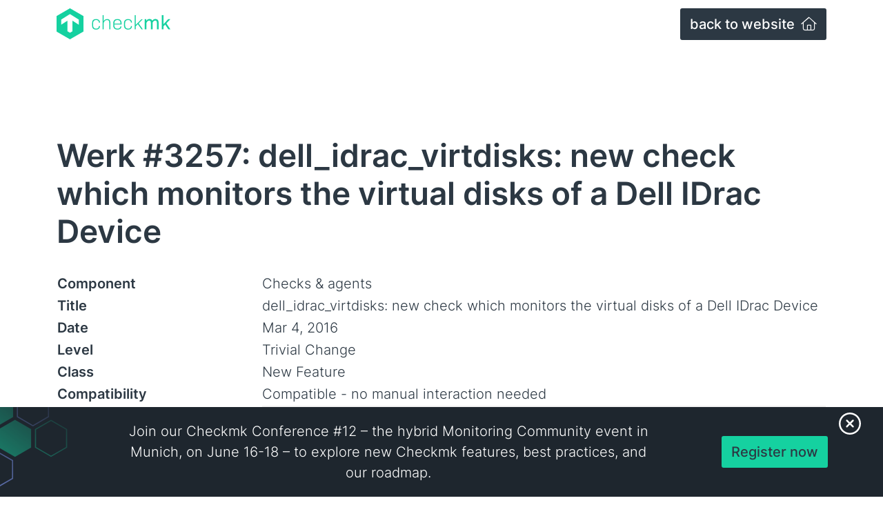

--- FILE ---
content_type: text/html; charset=UTF-8
request_url: https://checkmk.com/werk/3257
body_size: 5772
content:
<!DOCTYPE html>
<html lang="en">
<head prefix="og: http://ogp.me/ns# fb: http://ogp.me/ns/fb# website: http://ogp.me/ns/website#">
    <meta charset="UTF-8">
    <meta http-equiv="X-UA-Compatible" content="IE=edge">
    <meta name="viewport" content="width=device-width, initial-scale=1.0, shrink-to-fit=no">
    <link rel="stylesheet" href="/packages/tribe29_core/themes/checkmk/css/skins/default.css?id=00381628970a824bc3aae9ee941502df">
    <noscript><link rel="stylesheet" href="/packages/tribe29_core/themes/checkmk/css/skins/default.css?id=00381628970a824bc3aae9ee941502df" media="all"></noscript>
    
  <title>Werk #3257: dell_idrac_virtdisks: new check which monitors the virtual disks of a Dell IDrac Device</title>

<meta http-equiv="content-type" content="text/html; charset=UTF-8"/>
<meta name="apple-mobile-web-app-title" content="Checkmk"/>
<meta name="application-name" content="Checkmk"/>
<meta name="msapplication-TileColor" content="#FFFFFF"/>
<meta name="msapplication-TileImage" content="/mstile-150x150.png"/>
<meta name="msapplication-config" content="/browserconfig.xml"/>
<meta name="theme-color" content="rgb(44, 56, 67)"/>
<meta property="og:locale" content="en_US"/>
<meta property="og:site_name" content="Checkmk"/>
<meta property="og:title" content="Werk #3257: dell_idrac_virtdisks: new check which monitors the virtual disks of a Dell IDrac Device"/>
<meta property="og:description" content=""/>
<meta property="og:type" content="website"/>
<meta property="og:url" content="https://checkmk.com/werk"/>
<meta property="og:image" content="https://checkmk.com/packages/tribe29_core/themes/checkmk/images/share_image.png"/>
<meta name="twitter:card" content="summary_large_image"/>
<meta name="twitter:site" content="@checkmk"/>
<meta name="twitter:creator" content="@checkmk"/>
<meta name="twitter:image:alt" content="Werk #3257: dell_idrac_virtdisks: new check which monitors the virtual disks of a Dell IDrac Device">
<link rel="shortcut icon" href="/favicon.ico" type="image/x-icon"/>
<link rel="icon" href="/favicon.ico" type="image/x-icon">
<link rel="icon" type="image/png" href="/favicon-32x32.png" sizes="32x32"/>
<link rel="icon" type="image/png" href="/favicon-16x16.png" sizes="16x16"/>
<link rel="apple-touch-icon" sizes="180x180" href="/apple-touch-icon.png"/>
<link rel="manifest" href="/manifest.json"/>
<link rel="icon" type="image/png" href="/android-chrome-192x192.png" sizes="192x192"/>
<link rel="mask-icon" href="/safari-pinned-tab.svg" color="#15D1A0"/>
    <script type="text/javascript">
        var CCM_DISPATCHER_FILENAME = "/index.php";
        var CCM_CID = 262;
        var CCM_EDIT_MODE = false;
        var CCM_ARRANGE_MODE = false;
        var CCM_IMAGE_PATH = "/concrete/images";
        var CCM_APPLICATION_URL = "https://checkmk.com";
        var CCM_REL = "";
        var CCM_ACTIVE_LOCALE = "en_US";
        var CCM_USER_REGISTERED = false;
    </script>

<meta name="description" content="">
<link rel="canonical" href="https://checkmk.com/werk/3257">
<link href="/application/files/cache/css/e87b1cb340aa55ff4fabde7f59437d45248a97a4.css?ccm_nocache=feee4b013ea5ed94c899c9b780dccf4fd2703a5f" rel="stylesheet" type="text/css" media="all" data-source="/application/../packages/tribe29_core/css/features/highlight/frontend.css?ccm_nocache=feee4b013ea5ed94c899c9b780dccf4fd2703a5f /concrete/css/features/imagery/frontend.css?ccm_nocache=feee4b013ea5ed94c899c9b780dccf4fd2703a5f /application/../packages/tribe29_core/css/features/swiper/frontend.css?ccm_nocache=feee4b013ea5ed94c899c9b780dccf4fd2703a5f">
<link href="/application/../packages/tribe29_core/css/features/fontawesome/css/core.css?ccm_nocache=feee4b013ea5ed94c899c9b780dccf4fd2703a5f" rel="stylesheet" type="text/css" media="all">
<link href="/application/../packages/tribe29_core/css/features/fontawesome/css/light.css?ccm_nocache=feee4b013ea5ed94c899c9b780dccf4fd2703a5f" rel="stylesheet" type="text/css" media="all">
<link href="/application/../packages/tribe29_core/css/features/fontawesome/css/brands.css?ccm_nocache=feee4b013ea5ed94c899c9b780dccf4fd2703a5f" rel="stylesheet" type="text/css" media="all">
<!-- Cookie Consent -->
<script src="https://consent.cookiefirst.com/sites/checkmk.com-d95e75e2-94c0-422e-94cf-e0e0df1cab4a/consent.js" data-silent-mode="true" async></script>
<script>
    function load_script(e) {
        const servicesConsent = e.detail || {};

        const triggerGtm = Object.entries(servicesConsent).some(([key, value]) => {
            if (key === 'cookiefirst') return false;
            return value === true;
        });

        if (triggerGtm) {
            const script = document.createElement("script");
            script.textContent = `window.dataLayer = window.dataLayer || [];
              function gtag(){dataLayer.push(arguments);}
                  gtag('consent', 'default', {
                  'ad_storage': 'denied',
                  'ad_user_data': 'denied',
                  'ad_personalization': 'denied',
                  'analytics_storage': 'denied'
              });
            `;
            const gtmScript = document.createElement("script");
            gtmScript.textContent = `(function(w,d,s,l,i){w[l]=w[l]||[];w[l].push({'gtm.start':
                new Date().getTime(),event:'gtm.js'});var f=d.getElementsByTagName(s)[0],
                j=d.createElement(s),dl=l!='dataLayer'?'&l='+l:'';j.async=true;j.src=
                'https://www.googletagmanager.com/gtm.js?id='+i+dl;f.parentNode.insertBefore(j,f);
                })(window,document,'script','dataLayer','GTM-NJ3VGL8');
            `;

            document.head.appendChild(script);
            document.head.appendChild(gtmScript);

            const gtmNoscript = document.createElement("noscript");
            gtmNoscript.innerHTML = `<iframe src="https://www.googletagmanager.com/ns.html?id=GTM-NJ3VGL8"
            height="0" width="0" style="display:none;visibility:hidden"></iframe>`;
            document.body.insertBefore(gtmNoscript, document.body.firstChild);
        }
    }

    window.addEventListener("cf_services_consent", load_script);
    window.addEventListener("cf_services_consent_loaded", load_script);
</script></head>
<body>
<div class="theme-checkmk ccm-page ccm-page-id-262 ">
<div class="d-flex flex-column min-vh-100">
    <header class="header">
                <section class="header__main container">
            <div class="header__main__wrapper">
                <div class="d-flex justify-content-between w-100 werk_page">
                    <a href="/"
                       class="header__logo logo"
                       title="Checkmk">
                        <svg id="Ebene_2" data-name="Ebene 2" xmlns="http://www.w3.org/2000/svg" width="11115.53" height="3032.26" xmlns:xlink="http://www.w3.org/1999/xlink" viewBox="0 0 11115.53 3032.26">
    <defs>
        <clipPath id="clippath">
            <path d="M10269.48,2059.89V656.27h169.21v899.51l457.69-488.24h211.51l-380.72,403.63,388.36,588.12h-202.11l-303.75-465.33-170.97,178.61v286.72h-169.21v.59Zm-1657.43,0v-991.76h143.95l5.88,155.7c78.73-122.79,176.85-178.61,311.39-178.61s232.66,59.34,273.2,172.73c82.84-122.79,184.49-172.73,311.39-172.73,198,0,307.87,119.27,307.87,338.42v676.84h-169.21v-663.91c0-132.78-57.58-196.24-161.57-196.24s-188.6,65.22-261.45,209.75v649.81h-169.21v-663.32c0-132.78-57.58-196.24-161.57-196.24s-188.6,65.22-261.45,219.15v640.41h-169.21Zm-988.23,0V656.27h107.52v967.08l549.93-548.17h138.66l-403.63,401.87,411.27,582.24h-131.02l-357.81-505.87-207.4,203.87v301.99h-107.52v.59Zm-638.06,22.91c-257.34,0-401.87-146.3-401.87-417.15v-196.24c0-270.85,142.18-417.15,400.11-417.15,238.54,0,374.85,125.14,384.25,340.18h-103.99c-11.75-165.1-105.76-246.18-276.73-246.18-198,0-296.12,107.52-296.12,329.02v184.49c0,220.91,98.12,329.02,296.12,329.02,170.97,0,265.56-80.49,276.73-246.18h103.99c-9.4,211.51-142.18,340.18-382.48,340.18Zm-1343.69-584.01h601.63v-21.15c0-223.26-98.12-330.78-301.99-330.78s-299.64,107.52-299.64,330.78v21.15h0Zm309.04,584.01c-269.09,0-417.15-146.3-417.15-417.15v-196.24c0-270.85,143.95-417.15,407.75-417.15s405.4,146.3,405.4,417.15v121.03h-705.04v67.57c0,223.26,99.88,330.78,305.52,330.78,176.85,0,276.73-80.49,288.48-217.39h103.99c-13.51,202.11-156.28,311.39-388.95,311.39Zm-1452.97-22.91V656.27h107.52v592.23c82.84-132.78,196.24-196.24,341.94-196.24,203.87,0,307.87,122.79,307.87,355.46v651.57h-107.52v-640.41c0-180.96-69.33-269.09-217.39-269.09-138.66,0-246.18,76.97-324.91,255.58v653.92h-107.52v.59Zm-638.65,22.91c-257.34,0-401.87-146.3-401.87-417.15v-196.24c0-270.85,142.18-417.15,400.11-417.15,238.54,0,374.85,125.14,384.25,340.18h-103.99c-11.75-165.1-105.76-246.18-276.73-246.18-198,0-296.12,107.52-296.12,329.02v184.49c0,220.91,98.12,329.02,296.12,329.02,170.97,0,265.56-80.49,276.73-246.18h103.99c-9.4,211.51-142.18,340.18-382.48,340.18Z" style="fill: #15D1A0;"/>
        </clipPath>
        <clipPath id="clippath-1">
            <rect x="-2853.06" y="-6530.43" width="29295.56" height="16479.12" style="fill: #15D1A0;"/>
        </clipPath>
        <clipPath id="clippath-2">
            <path d="M450.05,1103.97v503.52l616.91-398.93v1038.17l243.24,140.42,243.24-140.42V1209.14l616.91,398.93v-503.52l-860.15-539.35L450.05,1103.97ZM1310.79,0l1310.79,757.92v1516.42l-1310.79,757.92L0,2274.93V758.5L1310.79,0Z" style="fill: none;"/>
        </clipPath>
        <clipPath id="clippath-3">
            <rect x="-2853.06" y="-6530.43" width="29295.56" height="16479.12" style="fill: #15D1A0;"/>
        </clipPath>
    </defs>
    <g id="Layer_1" data-name="Layer 1">
        <g>
            <g style="clip-path: url(#clippath);">
                <g style="clip-path: url(#clippath-1);">
                    <rect x="3381.84" y="579.89" width="7810.07" height="1579.29" style="fill: #15D1A0;"/>
                </g>
            </g>
            <g style="clip-path: url(#clippath-2);">
                <g style="clip-path: url(#clippath-3);">
                    <rect x="-76.38" y="-76.38" width="2773.74" height="3185.6" style="fill: #15D1A0;"/>
                </g>
            </g>
        </g>
    </g>
</svg>
                    </a>
                    <a class="btn btn-secondary referer" href="/">
                        back to website <em class="fa-solid fa-home ms-1"></em>
                    </a>
                </div>
            </div>
        </section>
    </header>
    <main class="flex-grow-1">
        <div class="page__content block__margin__top--small">
            <div class="container">
    <div class="row">
        <div class="col-12">
            <div class="block__margin__bottom--small block__padding__top--small">
                <h1 class="block__margin__bottom--extra-small">Werk #3257: dell_idrac_virtdisks: new check which monitors the virtual disks of a Dell IDrac Device</h1>
                <table class="block__margin__bottom--extra-small">
                    <tbody>
                    <tr>
                        <td class="pe-4 fw-bold">Component</td>
                        <td>Checks & agents</td>
                    </tr>
                    <tr>
                        <td class="pe-4 fw-bold">Title</td>
                        <td>dell_idrac_virtdisks: new check which monitors the virtual disks of a Dell IDrac Device</td>
                    </tr>
                    <tr>
                        <td class="pe-4 fw-bold">Date</td>
                        <td>Mar 4, 2016</td>
                    </tr>
                    <tr>
                        <td class="pe-4 fw-bold">Level</td>
                        <td>Trivial Change</td>
                    </tr>
                    <tr>
                        <td class="pe-4 fw-bold">Class</td>
                        <td>New Feature</td>
                    </tr>
                    <tr>
                        <td class="pe-4 fw-bold">Compatibility</td>
                        <td>Compatible - no manual interaction needed</td>
                    </tr>
                                                                <tr>
                            <td class="pe-4 fw-bold d-flex">
                                Checkmk versions & editions</td>
                            <td>
                                <table class="table table-striped">
                                    <tbody>
                                                                            <tr>
                                            <th class="py-1 min-w-150px" scope="row">
                                                1.4.0i1                                            </th>
                                            <td class="py-1">Checkmk Raw (CRE), Checkmk Enterprise (CEE), Checkmk MSP (CME)</td>
                                        </tr>
                                                                        </tbody>
                                </table>
                            </td>
                        </tr>
                                        </tbody>
                </table>
                <p></p>
                <p><a href="https://checkmk.com/werks">To the list of all Werks</a></p>
            </div>
        </div>
    </div>
</div>
        </div>
    </main>
    <footer class="footer">
        <div class="footer__bottom">
            <div class="container">
                <div class="row align-items-center">
                    <div class="col-12 large text-center">
                        <p class="mb-0 text-ash text-size-14">The Checkmk logo (formerly known as Check_MK) is a trademark of Checkmk GmbH. ©2026 Checkmk GmbH. All rights reserved.</p>
                        

    <nav class="link-block__links--inline d-flex align-items-center justify-content-center">
<div class="link-block__item--inline"><a class="link-block__link--inline me-4" href="#" onclick="cookiefirst_show_settings();">Update cookie preferences</a></div>
</nav>

                    </div>
                </div>
            </div>
        </div>
    </footer>
</div>
    <div class="footer__banner">
        <div class="footer__banner__close">
            <button class="footer__banner__close__button"
                    type="button" name="closeBottomBanner"
                    title="Close banner"
                    id="closeBottomBanner"
            >
                <span class="sr-only"></span>
            </button>
        </div>
        <div class="footer__banner__content">
            

    <div class="footer__banner__content__center">
<p>Join our Checkmk Conference #12 – the hybrid Monitoring Community event in Munich, on June 16-18 – to explore new Checkmk features, best practices, and our roadmap.</p>
</div>

<div class="footer__banner__content__right"><a class="btn btn-primary" id="conferenceBannerButton" href="https://conference.checkmk.com/">Register now</a></div>

        </div>
    </div>
</div>
<script type="application/ld+json">
{
  "@context": "https://schema.org",
  "@type": "SoftwareApplication",
  "downloadUrl": "https://checkmk.com/download",
  "name": "checkmk",
  "softwareVersion": "2.0.0",
  "applicationCategory": "Systems Management",
  "applicationSubCategory": "IT Monitoring",
  "featureList": "https://checkmk.com/product/features",
  "releaseNotes": "https://checkmk.com/werks",
  "image": "https://checkmk.com/checkmk_logo.png",
  "screenshot": "https://checkmk.com/application/files/thumbnails/extra_small/2816/1521/8125/light-dark-v2.png",
  "operatingSystem": "RedHat, CentOS, SLES, Debian, Ubuntu, Docker, VMware ESXi, VirtualBox",
  "description": "Checkmk - the software for effective IT monitoring. Easy installation, best-in-class scalability and a broad range of features.",
  "keywords": "IT monitoring, Server Monitoring, Network Monitoring, Database Monitoring",
  "aggregateRating": {
    "@type": "AggregateRating",
    "ratingValue": "4.7",
    "bestRating": "5",
    "worstRating": "1",
    "reviewCount": "114"
  },
  "review": [
    {
      "@type": "Review",
      "author": {
        "@type": "Person",
        "name": "Marius P"
      },
      "datePublished": "2019-01-13",
      "description": "Checkmk in just a few minutes after being installed will provide you with deep insight and visibility into your systems and applications. Auto-discovery of services is a time saving feature that gets you up and running very quickly.",
      "name": "Best in-class IT monitoring",
      "reviewRating": {
        "@type": "Rating",
        "bestRating": "5",
        "ratingValue": "5",
        "worstRating": "1"
      }
    },
    {
      "@type": "Review",
      "author": {
        "@type": "Person",
        "name": "Michael F"
      },
      "datePublished": "2019-04-08",
      "description": "Checkmk is a very intuitive, easy to use and easy to setup monitoring system. It scales perfect vertically and also horizontal. It provides already a huge amount of monitoring functionalities for a lot of environments and it is quite simple extensible with own functionalities. Beside state based monitoring it has also a complete solution to integrate event based monitoring. With the Business Intelligence we are able to picture our mission critical processes in monitoring and able to simulate the impact of outages to the business.",
      "name": "The best monitoring solution we could found at the market.",
      "reviewRating": {
        "@type": "Rating",
        "bestRating": "5",
        "ratingValue": "5",
        "worstRating": "1"
      }
    },
    {
      "@type": "Review",
      "author": {
        "@type": "Person",
        "name": "Lucas"
      },
      "datePublished": "2020-07-01",
      "description": "Within our Smart Cities projects, we work with multiple components such as City Platforms, Databases, Servers, etc. All these resources can be easily monitored with Checkmk, indicating system failures to act quickly. It is based on Nagios, being even more powerful. Lets you customize notifications.",
      "name": "Open source monitoring",
      "reviewRating": {
        "@type": "Rating",
        "bestRating": "5",
        "ratingValue": "4.5",
        "worstRating": "1"
      }
    }
  ],
  "sameAs": [
    "https://www.facebook.com/checkmk",
    "https://twitter.com/checkmk",
    "https://www.linkedin.com/showcase/checkmk/",
    "https://www.youtube.com/c/checkmk-channel",
    "https://www.g2.com/products/checkmk",
    "https://en.wikipedia.org/wiki/Check_MK",
    "https://github.com/Checkmk/checkmk",
    "https://www.gartner.com/reviews/market/it-infrastructure-monitoring-tools/vendor/tribe29/product/checkmk",
    "https://www.capterra.com.de/software/181692/check-mk"
  ],
  "creator": {
    "@type": "Organization",
    "name": "Checkmk GmbH",
    "slogan": "The Checkmk company",
    "description": "Checkmk is the company developing Checkmk – an all-in-one IT monitoring software available both as an open-source and a commercial version.",
    "url": "https://checkmk.com",
    "logo": "https://checkmk.com/checkmk_logo.png",
    "image": "https://checkmk.com/checkmk_logo.png",
    "telephone": "+49 89 9982 097-00",
    "email": "info@checkmk.com",
    "numberOfEmployees": "150",
    "address": {
      "@type": "PostalAddress",
      "addressLocality": "Munich, Germany",
      "addressRegion": "Bavaria",
      "postalCode": "81667",
      "streetAddress": "Kellerstraße 27"
    },
    "contactPoint": {
      "@type": "ContactPoint",
      "telephone": "+49 89 9982 097-00",
      "contactType": "Customer support"
    },
    "sameAs": [
      "https://www.facebook.com/tribe29.software",
      "https://www.linkedin.com/company/tribe29",
      "https://www.xing.com/companies/tribe29gmbh"
    ]
  }
}
</script>
<script type="text/javascript" src="/application/../packages/tribe29_core/js/features/highlight/frontend.js?ccm_nocache=feee4b013ea5ed94c899c9b780dccf4fd2703a5f"></script>
<script type="text/javascript" src="/concrete/../../concrete/js/jquery.js?ccm_nocache=feee4b013ea5ed94c899c9b780dccf4fd2703a5f"></script>
<script type="text/javascript" src="/concrete/js/bootstrap.js?ccm_nocache=d51ea49570468fa3df538447f90ab0b6e42c29fb"></script>
<script type="text/javascript" src="/concrete/js/vue.js?ccm_nocache=feee4b013ea5ed94c899c9b780dccf4fd2703a5f"></script>
<script type="text/javascript" src="/application/files/cache/js/6fc38d4d71ca8610be2ce0ffaddfbbdd9d7bf12e.js?ccm_nocache=feee4b013ea5ed94c899c9b780dccf4fd2703a5f" data-source="/concrete/js/features/imagery/frontend.js?ccm_nocache=feee4b013ea5ed94c899c9b780dccf4fd2703a5f /application/../packages/tribe29_core/js/features/swiper/frontend.js?ccm_nocache=feee4b013ea5ed94c899c9b780dccf4fd2703a5f /application/../packages/tribe29_core/js/features/mediaCheck/frontend.js?ccm_nocache=feee4b013ea5ed94c899c9b780dccf4fd2703a5f"></script>
<script type="text/javascript" src="/packages/tribe29_core/themes/checkmk/js/app.min.js?id=dc8af49decb6fb69354f0b280c9cb98e"></script>
</body>
</html>
